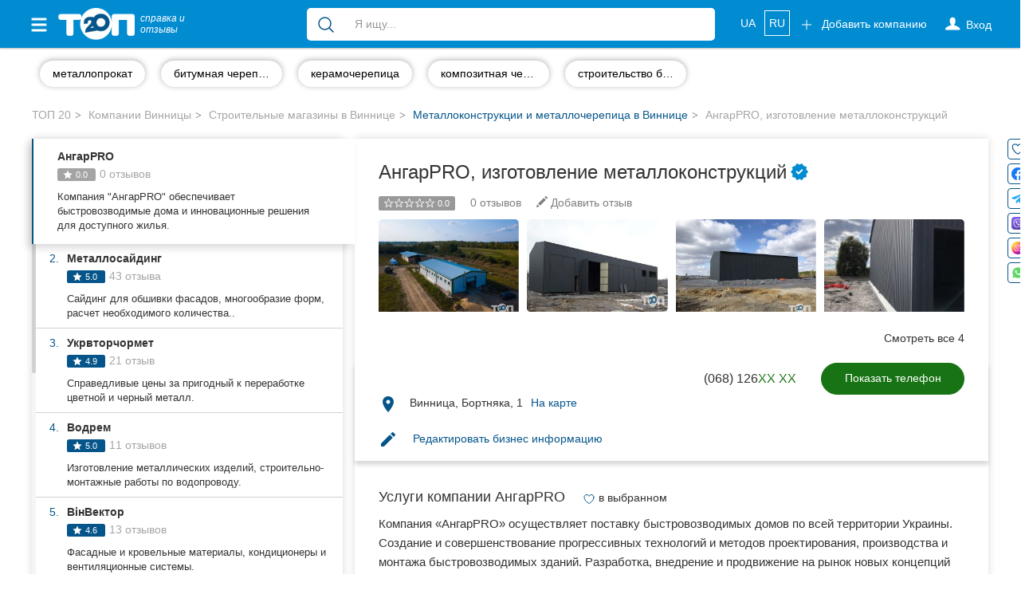

--- FILE ---
content_type: application/javascript; charset=utf-8
request_url: https://fundingchoicesmessages.google.com/f/AGSKWxVQq-RJLkSWgsO3f166JzorJHUHLGkkQPxcp_7thbiWIAmRQbTU9gntnvJ3MQ9NChnDVvkJcNlKQgu1Dz1QBl59z3Pr6n5EaUutLsoQPetK-wglXDa0tcNR-vCkD98Vzi7c29jFl9LGBqpYeBwLvqRJ5pij5iFrKCCDMCt6iQs0vkOqTkbvtDLPYOo=/_/spark_ad..bbn.by//tag_sys./adserv1./adslider-
body_size: -1288
content:
window['163d5c68-5c33-4634-bc27-3a200c86c4fb'] = true;

--- FILE ---
content_type: application/javascript; charset=utf-8
request_url: https://fundingchoicesmessages.google.com/f/AGSKWxXIzyVZ9xv5VvkFS35lrc9onh7XrDcY8LFGhu_f6lrVTCxq40km4yKFfkkEHV24rMw6dv1_OLsEyfNtz9Dm0T_VU2Rr_Dw2KQ9bj8s0Pvt0-AbfZXjxFsP0ZJfP9MCUbx_toU_P?fccs=W251bGwsbnVsbCxudWxsLG51bGwsbnVsbCxudWxsLFsxNzY5MTEwNTUyLDE5ODAwMDAwMF0sbnVsbCxudWxsLG51bGwsW251bGwsWzddXSwiaHR0cHM6Ly90b3AyMC51YS9ydS92bi9zdHJvaXRlbG55aWUtbWFnYXppbnlpL21ldGFsbC1tZXRhbGxva29uc3RydWt0c2lpL2FuZ2FycHJvLWl6Z290b3ZsZW5pZS1tZXRhbGxva29uc3RydWt0c2l5Lmh0bWwiLG51bGwsW1s4LCJrNjFQQmptazZPMCJdLFs5LCJlbi1VUyJdLFsxOSwiMiJdLFsxNywiWzBdIl0sWzI0LCIiXSxbMjksImZhbHNlIl1dXQ
body_size: -233
content:
if (typeof __googlefc.fcKernelManager.run === 'function') {"use strict";this.default_ContributorServingResponseClientJs=this.default_ContributorServingResponseClientJs||{};(function(_){var window=this;
try{
var QH=function(a){this.A=_.t(a)};_.u(QH,_.J);var RH=_.ed(QH);var SH=function(a,b,c){this.B=a;this.params=b;this.j=c;this.l=_.F(this.params,4);this.o=new _.dh(this.B.document,_.O(this.params,3),new _.Qg(_.Qk(this.j)))};SH.prototype.run=function(){if(_.P(this.params,10)){var a=this.o;var b=_.eh(a);b=_.Od(b,4);_.ih(a,b)}a=_.Rk(this.j)?_.be(_.Rk(this.j)):new _.de;_.ee(a,9);_.F(a,4)!==1&&_.G(a,4,this.l===2||this.l===3?1:2);_.Fg(this.params,5)&&(b=_.O(this.params,5),_.hg(a,6,b));return a};var TH=function(){};TH.prototype.run=function(a,b){var c,d;return _.v(function(e){c=RH(b);d=(new SH(a,c,_.A(c,_.Pk,2))).run();return e.return({ia:_.L(d)})})};_.Tk(8,new TH);
}catch(e){_._DumpException(e)}
}).call(this,this.default_ContributorServingResponseClientJs);
// Google Inc.

//# sourceURL=/_/mss/boq-content-ads-contributor/_/js/k=boq-content-ads-contributor.ContributorServingResponseClientJs.en_US.k61PBjmk6O0.es5.O/d=1/exm=kernel_loader,loader_js_executable/ed=1/rs=AJlcJMztj-kAdg6DB63MlSG3pP52LjSptg/m=web_iab_tcf_v2_signal_executable
__googlefc.fcKernelManager.run('\x5b\x5b\x5b8,\x22\x5bnull,\x5b\x5bnull,null,null,\\\x22https:\/\/fundingchoicesmessages.google.com\/f\/AGSKWxUgNp1A8vRUjTvCQf8qxtjXBfL7w6yGgepwD9WRg29edrLCh_DU3T2BKQPdWX-OVJQiMWVDeBbBh4sJTIhN0b-jg1mjSHN1h4MiQLmv7zHLufwpDvkBwk5HNRW5F_yjTnapkV6y\\\x22\x5d,null,null,\x5bnull,null,null,\\\x22https:\/\/fundingchoicesmessages.google.com\/el\/AGSKWxWXtDIQAz9sKjonFiL9DqpkRyTPwQS4c3_14Jc7Py-9uItr2roNAJyA8ATQKo1nBje2hWJh1Rl-maGQZBB1NBBCXm7IS8oqnfcryd6paOqGMreKXxm4HCDEkHNZK8C0mmVCyG6m\\\x22\x5d,null,\x5bnull,\x5b7\x5d\x5d\x5d,\\\x22top20.ua\\\x22,1,\\\x22en\\\x22,null,null,null,null,1\x5d\x22\x5d\x5d,\x5bnull,null,null,\x22https:\/\/fundingchoicesmessages.google.com\/f\/AGSKWxVNrk-v1R6aeaeMhZN5I1JJhcSdSERwv92Of5xd2o6FSNn7C-SZmw7QzarCOXhDss3LOWDmMlNw8TD5Huy8caWh6_xglfAXcl2lPW351b0qD_TGAeKfiAyUj35fJMF9UG8ClSj2\x22\x5d\x5d');}